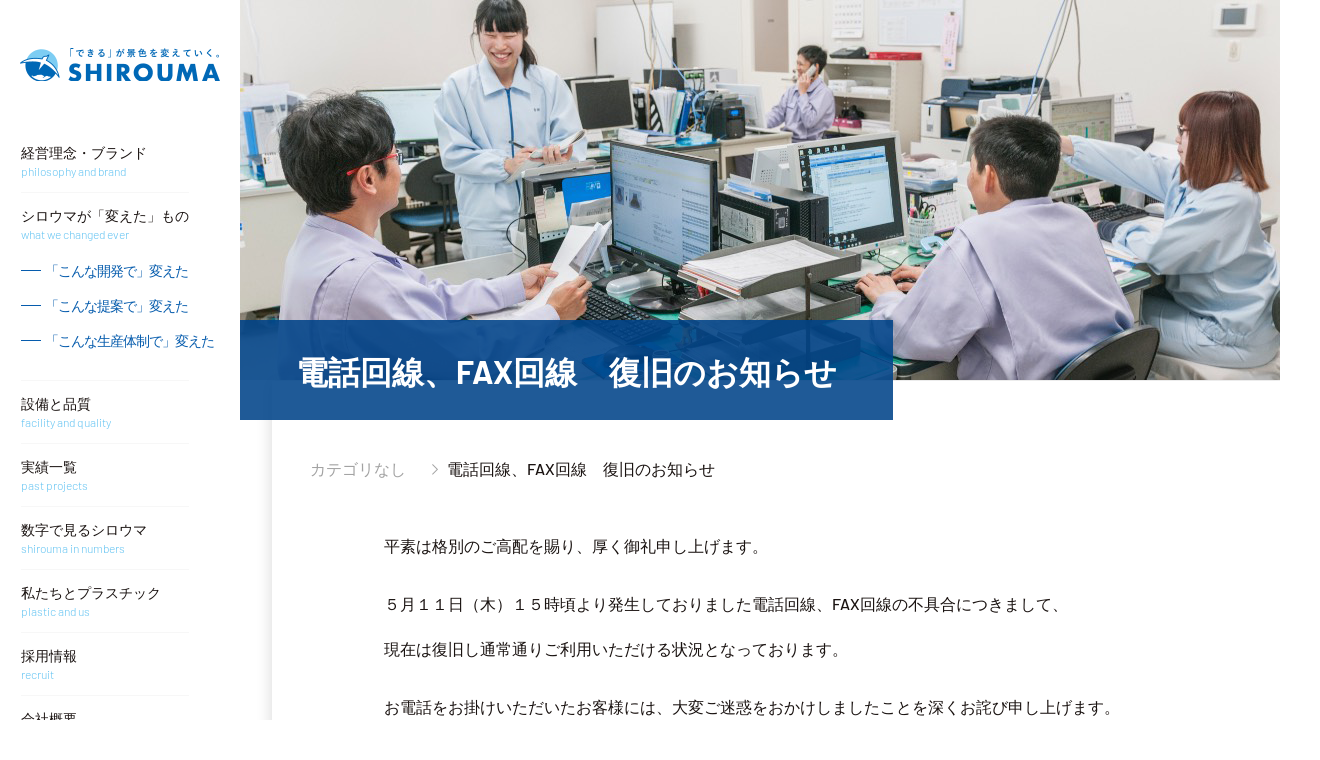

--- FILE ---
content_type: text/html; charset=UTF-8
request_url: https://www.shirouma.co.jp/%E9%9B%BB%E8%A9%B1%E5%9B%9E%E7%B7%9A%E3%80%81fax%E5%9B%9E%E7%B7%9A%E3%80%80%E5%BE%A9%E6%97%A7%E3%81%AE%E3%81%8A%E7%9F%A5%E3%82%89%E3%81%9B%E3%81%A8%E3%81%8A%E8%A9%AB%E3%81%B3/
body_size: 5646
content:
<!DOCTYPE html>
<html lang="ja">
<head>
<meta charset="UTF-8">
<meta http-equiv="X-UA-Compatible" content="IE=edge">
<meta name="format-detection" content="telephone=no,address=no,email=no">
<title>電話回線、FAX回線　復旧のお知らせ | シロウマサイエンス</title>

<!-- All In One SEO Pack 3.4.2[191,230] -->
<meta name="description"  content="平素は格別のご高配を賜り、厚く御礼申し上げます。 ５月１１日（木）１５時頃より発生しておりました電話回線、FAX回線の不具合につきまして、 現在は復旧し通常通りご利用いただける状況となっております。 お電話をお掛けいただいたお客様には、大変ご迷惑をおかけしましたことを深くお詫び申し上げます。" />

<script type="application/ld+json" class="aioseop-schema">{"@context":"https://schema.org","@graph":[{"@type":"Organization","@id":"https://www.shirouma.co.jp/#organization","url":"https://www.shirouma.co.jp/","name":"シロウマサイエンス株式会社","sameAs":[],"logo":{"@type":"ImageObject","@id":"https://www.shirouma.co.jp/#logo","url":"https://www.shirouma.co.jp/wp/wp-content/uploads/2020/04/logo_pc.png","caption":""},"image":{"@id":"https://www.shirouma.co.jp/#logo"}},{"@type":"WebSite","@id":"https://www.shirouma.co.jp/#website","url":"https://www.shirouma.co.jp/","name":"シロウマサイエンス","publisher":{"@id":"https://www.shirouma.co.jp/#organization"},"potentialAction":{"@type":"SearchAction","target":"https://www.shirouma.co.jp/?s={search_term_string}","query-input":"required name=search_term_string"}},{"@type":"WebPage","@id":"https://www.shirouma.co.jp/%e9%9b%bb%e8%a9%b1%e5%9b%9e%e7%b7%9a%e3%80%81fax%e5%9b%9e%e7%b7%9a%e3%80%80%e5%be%a9%e6%97%a7%e3%81%ae%e3%81%8a%e7%9f%a5%e3%82%89%e3%81%9b%e3%81%a8%e3%81%8a%e8%a9%ab%e3%81%b3/#webpage","url":"https://www.shirouma.co.jp/%e9%9b%bb%e8%a9%b1%e5%9b%9e%e7%b7%9a%e3%80%81fax%e5%9b%9e%e7%b7%9a%e3%80%80%e5%be%a9%e6%97%a7%e3%81%ae%e3%81%8a%e7%9f%a5%e3%82%89%e3%81%9b%e3%81%a8%e3%81%8a%e8%a9%ab%e3%81%b3/","inLanguage":"ja","name":"電話回線、FAX回線　復旧のお知らせ","isPartOf":{"@id":"https://www.shirouma.co.jp/#website"},"breadcrumb":{"@id":"https://www.shirouma.co.jp/%e9%9b%bb%e8%a9%b1%e5%9b%9e%e7%b7%9a%e3%80%81fax%e5%9b%9e%e7%b7%9a%e3%80%80%e5%be%a9%e6%97%a7%e3%81%ae%e3%81%8a%e7%9f%a5%e3%82%89%e3%81%9b%e3%81%a8%e3%81%8a%e8%a9%ab%e3%81%b3/#breadcrumblist"},"image":{"@type":"ImageObject","@id":"https://www.shirouma.co.jp/%e9%9b%bb%e8%a9%b1%e5%9b%9e%e7%b7%9a%e3%80%81fax%e5%9b%9e%e7%b7%9a%e3%80%80%e5%be%a9%e6%97%a7%e3%81%ae%e3%81%8a%e7%9f%a5%e3%82%89%e3%81%9b%e3%81%a8%e3%81%8a%e8%a9%ab%e3%81%b3/#primaryimage","url":"https://www.shirouma.co.jp/wp/wp-content/uploads/2020/04/logo_pc.png","width":120,"height":99},"primaryImageOfPage":{"@id":"https://www.shirouma.co.jp/%e9%9b%bb%e8%a9%b1%e5%9b%9e%e7%b7%9a%e3%80%81fax%e5%9b%9e%e7%b7%9a%e3%80%80%e5%be%a9%e6%97%a7%e3%81%ae%e3%81%8a%e7%9f%a5%e3%82%89%e3%81%9b%e3%81%a8%e3%81%8a%e8%a9%ab%e3%81%b3/#primaryimage"},"datePublished":"2023-05-12T05:07:44+09:00","dateModified":"2023-05-12T05:08:26+09:00"},{"@type":"Article","@id":"https://www.shirouma.co.jp/%e9%9b%bb%e8%a9%b1%e5%9b%9e%e7%b7%9a%e3%80%81fax%e5%9b%9e%e7%b7%9a%e3%80%80%e5%be%a9%e6%97%a7%e3%81%ae%e3%81%8a%e7%9f%a5%e3%82%89%e3%81%9b%e3%81%a8%e3%81%8a%e8%a9%ab%e3%81%b3/#article","isPartOf":{"@id":"https://www.shirouma.co.jp/%e9%9b%bb%e8%a9%b1%e5%9b%9e%e7%b7%9a%e3%80%81fax%e5%9b%9e%e7%b7%9a%e3%80%80%e5%be%a9%e6%97%a7%e3%81%ae%e3%81%8a%e7%9f%a5%e3%82%89%e3%81%9b%e3%81%a8%e3%81%8a%e8%a9%ab%e3%81%b3/#webpage"},"author":{"@id":"https://www.shirouma.co.jp/author/shirouma_kanrisya2/#author"},"headline":"電話回線、FAX回線　復旧のお知らせ","datePublished":"2023-05-12T05:07:44+09:00","dateModified":"2023-05-12T05:08:26+09:00","commentCount":0,"mainEntityOfPage":{"@id":"https://www.shirouma.co.jp/%e9%9b%bb%e8%a9%b1%e5%9b%9e%e7%b7%9a%e3%80%81fax%e5%9b%9e%e7%b7%9a%e3%80%80%e5%be%a9%e6%97%a7%e3%81%ae%e3%81%8a%e7%9f%a5%e3%82%89%e3%81%9b%e3%81%a8%e3%81%8a%e8%a9%ab%e3%81%b3/#webpage"},"publisher":{"@id":"https://www.shirouma.co.jp/#organization"},"articleSection":"カテゴリなし","image":{"@type":"ImageObject","@id":"https://www.shirouma.co.jp/%e9%9b%bb%e8%a9%b1%e5%9b%9e%e7%b7%9a%e3%80%81fax%e5%9b%9e%e7%b7%9a%e3%80%80%e5%be%a9%e6%97%a7%e3%81%ae%e3%81%8a%e7%9f%a5%e3%82%89%e3%81%9b%e3%81%a8%e3%81%8a%e8%a9%ab%e3%81%b3/#primaryimage","url":"https://www.shirouma.co.jp/wp/wp-content/uploads/2020/04/logo_pc.png","width":120,"height":99}},{"@type":"Person","@id":"https://www.shirouma.co.jp/author/shirouma_kanrisya2/#author","name":"五十里","sameAs":[],"image":{"@type":"ImageObject","@id":"https://www.shirouma.co.jp/#personlogo","url":"https://secure.gravatar.com/avatar/e87421ee1e4b08b7264b6349ed6933cf?s=96&d=mm&r=g","width":96,"height":96,"caption":"五十里"}},{"@type":"BreadcrumbList","@id":"https://www.shirouma.co.jp/%e9%9b%bb%e8%a9%b1%e5%9b%9e%e7%b7%9a%e3%80%81fax%e5%9b%9e%e7%b7%9a%e3%80%80%e5%be%a9%e6%97%a7%e3%81%ae%e3%81%8a%e7%9f%a5%e3%82%89%e3%81%9b%e3%81%a8%e3%81%8a%e8%a9%ab%e3%81%b3/#breadcrumblist","itemListElement":[{"@type":"ListItem","position":1,"item":{"@type":"WebPage","@id":"https://www.shirouma.co.jp/","url":"https://www.shirouma.co.jp/","name":"プラスチック製品の企画・開発企業"}},{"@type":"ListItem","position":2,"item":{"@type":"WebPage","@id":"https://www.shirouma.co.jp/%e9%9b%bb%e8%a9%b1%e5%9b%9e%e7%b7%9a%e3%80%81fax%e5%9b%9e%e7%b7%9a%e3%80%80%e5%be%a9%e6%97%a7%e3%81%ae%e3%81%8a%e7%9f%a5%e3%82%89%e3%81%9b%e3%81%a8%e3%81%8a%e8%a9%ab%e3%81%b3/","url":"https://www.shirouma.co.jp/%e9%9b%bb%e8%a9%b1%e5%9b%9e%e7%b7%9a%e3%80%81fax%e5%9b%9e%e7%b7%9a%e3%80%80%e5%be%a9%e6%97%a7%e3%81%ae%e3%81%8a%e7%9f%a5%e3%82%89%e3%81%9b%e3%81%a8%e3%81%8a%e8%a9%ab%e3%81%b3/","name":"電話回線、FAX回線　復旧のお知らせ"}}]}]}</script>
<link rel="canonical" href="https://www.shirouma.co.jp/電話回線、fax回線　復旧のお知らせとお詫び/" />
			<script type="text/javascript" >
				window.ga=window.ga||function(){(ga.q=ga.q||[]).push(arguments)};ga.l=+new Date;
				ga('create', 'UA-161805012-1', 'auto');
				// Plugins
				ga('require', 'outboundLinkTracker');
				ga('send', 'pageview');
			</script>
			<script async src="https://www.google-analytics.com/analytics.js"></script>
			<script async src="https://www.shirouma.co.jp/wp/wp-content/plugins/all-in-one-seo-pack/public/js/vendor/autotrack.js"></script>
				<!-- All In One SEO Pack -->
<link rel='dns-prefetch' href='//ajaxzip3.github.io' />
<link rel='stylesheet' id='wp-block-library-css'  href='https://www.shirouma.co.jp/wp/wp-includes/css/dist/block-library/style.min.css?ver=5.4.2' type='text/css' media='all' />
<link rel='stylesheet' id='aioseop-toolbar-menu-css'  href='https://www.shirouma.co.jp/wp/wp-content/plugins/all-in-one-seo-pack/css/admin-toolbar-menu.css?ver=3.4.2' type='text/css' media='all' />
<link rel='stylesheet' id='bootstrap-css'  href='https://www.shirouma.co.jp/wp/wp-content/themes/shirouma/css/bootstrap.min.css?ver=5.4.2' type='text/css' media='all' />
<link rel='stylesheet' id='reset-css'  href='https://www.shirouma.co.jp/wp/wp-content/themes/shirouma/css/reset.css?ver=5.4.2' type='text/css' media='all' />
<link rel='stylesheet' id='slick-css'  href='https://www.shirouma.co.jp/wp/wp-content/themes/shirouma/css/slick.css?ver=5.4.2' type='text/css' media='all' />
<link rel='stylesheet' id='slick-theme-css'  href='https://www.shirouma.co.jp/wp/wp-content/themes/shirouma/css/slick-theme.css?ver=5.4.2' type='text/css' media='all' />
<link rel='stylesheet' id='lightbox-css'  href='https://www.shirouma.co.jp/wp/wp-content/themes/shirouma/css/lightbox.css?ver=5.4.2' type='text/css' media='all' />
<link rel='stylesheet' id='mcscrollbar-css'  href='https://www.shirouma.co.jp/wp/wp-content/themes/shirouma/css/jquery.mCustomScrollbar.min.css?ver=5.4.2' type='text/css' media='all' />
<link rel='stylesheet' id='style-css'  href='https://www.shirouma.co.jp/wp/wp-content/themes/shirouma/style.css?ver=1.0.0' type='text/css' media='all' />
<link rel='stylesheet' id='style_single-css'  href='https://www.shirouma.co.jp/wp/wp-content/themes/shirouma/style_single.css?ver=1.0.0' type='text/css' media='all' />
<link rel='stylesheet' id='style-animation-css'  href='https://www.shirouma.co.jp/wp/wp-content/themes/shirouma/style_animation.css?ver=1.0.0' type='text/css' media='all' />
<script type='text/javascript' src='https://www.shirouma.co.jp/wp/wp-includes/js/jquery/jquery.js?ver=1.12.4-wp'></script>
<script type='text/javascript' src='https://www.shirouma.co.jp/wp/wp-includes/js/jquery/jquery-migrate.min.js?ver=1.4.1'></script>
<script type='text/javascript' src='https://www.shirouma.co.jp/wp/wp-content/themes/shirouma/js/slick.min.js?ver=5.4.2'></script>
<script type='text/javascript' src='https://www.shirouma.co.jp/wp/wp-content/themes/shirouma/js/lightbox.js?ver=5.4.2'></script>
<script type='text/javascript' src='https://ajaxzip3.github.io/ajaxzip3.js?ver=5.4.2'></script>
<script type='text/javascript' src='https://www.shirouma.co.jp/wp/wp-content/themes/shirouma/js/jquery.mCustomScrollbar.concat.min.js?ver=5.4.2'></script>
<link rel='prev' title='電話回線、FAX回線　不具合のお知らせとお詫び' href='https://www.shirouma.co.jp/%e9%9b%bb%e8%a9%b1%e5%9b%9e%e7%b7%9a%e3%80%81fax%e5%9b%9e%e7%b7%9a%e3%80%80%e4%b8%8d%e5%85%b7%e5%90%88%e3%81%ae%e3%81%8a%e7%9f%a5%e3%82%89%e3%81%9b%e3%81%a8%e3%81%8a%e8%a9%ab%e3%81%b3/' />
<link rel='next' title='「イクボス企業同盟とやま」に加盟しました。' href='https://www.shirouma.co.jp/%e3%80%8c%e3%82%a4%e3%82%af%e3%83%9c%e3%82%b9%e4%bc%81%e6%a5%ad%e5%90%8c%e7%9b%9f%e3%81%a8%e3%82%84%e3%81%be%e3%80%8d%e3%81%ab%e5%8a%a0%e7%9b%9f%e3%81%97%e3%81%be%e3%81%97%e3%81%9f%e3%80%82/' />
<link rel="alternate" type="application/json+oembed" href="https://www.shirouma.co.jp/wp-json/oembed/1.0/embed?url=https%3A%2F%2Fwww.shirouma.co.jp%2F%25e9%259b%25bb%25e8%25a9%25b1%25e5%259b%259e%25e7%25b7%259a%25e3%2580%2581fax%25e5%259b%259e%25e7%25b7%259a%25e3%2580%2580%25e5%25be%25a9%25e6%2597%25a7%25e3%2581%25ae%25e3%2581%258a%25e7%259f%25a5%25e3%2582%2589%25e3%2581%259b%25e3%2581%25a8%25e3%2581%258a%25e8%25a9%25ab%25e3%2581%25b3%2F" />
<link rel="alternate" type="text/xml+oembed" href="https://www.shirouma.co.jp/wp-json/oembed/1.0/embed?url=https%3A%2F%2Fwww.shirouma.co.jp%2F%25e9%259b%25bb%25e8%25a9%25b1%25e5%259b%259e%25e7%25b7%259a%25e3%2580%2581fax%25e5%259b%259e%25e7%25b7%259a%25e3%2580%2580%25e5%25be%25a9%25e6%2597%25a7%25e3%2581%25ae%25e3%2581%258a%25e7%259f%25a5%25e3%2582%2589%25e3%2581%259b%25e3%2581%25a8%25e3%2581%258a%25e8%25a9%25ab%25e3%2581%25b3%2F&#038;format=xml" />
<style type="text/css"></style><link rel="icon" href="https://www.shirouma.co.jp/wp/wp-content/uploads/2020/04/cropped-e1f67733f247e7ec259113f66482e461-32x32.png" sizes="32x32" />
<link rel="icon" href="https://www.shirouma.co.jp/wp/wp-content/uploads/2020/04/cropped-e1f67733f247e7ec259113f66482e461-192x192.png" sizes="192x192" />
<link rel="apple-touch-icon" href="https://www.shirouma.co.jp/wp/wp-content/uploads/2020/04/cropped-e1f67733f247e7ec259113f66482e461-180x180.png" />
<meta name="msapplication-TileImage" content="https://www.shirouma.co.jp/wp/wp-content/uploads/2020/04/cropped-e1f67733f247e7ec259113f66482e461-270x270.png" />
<!-- Global site tag (gtag.js) - Google Analytics -->
<script async src="https://www.googletagmanager.com/gtag/js?id=UA-161805012-1"></script>
<script>
  window.dataLayer = window.dataLayer || [];
  function gtag(){dataLayer.push(arguments);}
  gtag('js', new Date());

  gtag('config', 'UA-161805012-1');
</script>
</head>
<body class="">

<div class="header_wrap">
	<header class="clearfix">

					<div class="logo">
				<a href="https://www.shirouma.co.jp">
					<img src="https://www.shirouma.co.jp/wp/wp-content/themes/shirouma/img/common/logo_sp.png" class="visible-xs" alt="">
					<img src="https://www.shirouma.co.jp/wp/wp-content/themes/shirouma/img/common/logo_pc.png" class="hidden-xs" alt="">
				</a>
			</div>
		

		<div class="toggle">
			<a class="menu_trigger">
				<span></span>
				<span></span>
				<span></span>
				<span>MENU</span>
			</a>
		</div>

	</header>
	<div id="gnav_wrap">
		<nav id="g_nav" data-simplebar>
		   <ul><li id="menu-item-46" class="menu-item menu-item-type-post_type menu-item-object-page menu-item-46"><a title="philosophy and brand" href="https://www.shirouma.co.jp/philosophy_and_brand/">経営理念・ブランド</a></li>
<li id="menu-item-368" class="menu-item menu-item-type-custom menu-item-object-custom menu-item-368"><a title="what we changed ever">シロウマが「変えた」もの</a></li>
<li id="menu-item-81" class="sub_single menu-item menu-item-type-post_type menu-item-object-page menu-item-81"><a href="https://www.shirouma.co.jp/what_changed/development/">「こんな開発で」変えた</a></li>
<li id="menu-item-80" class="sub_single menu-item menu-item-type-post_type menu-item-object-page menu-item-80"><a href="https://www.shirouma.co.jp/what_changed/idea/">「こんな提案で」変えた</a></li>
<li id="menu-item-82" class="sub_single menu-item menu-item-type-post_type menu-item-object-page menu-item-82"><a href="https://www.shirouma.co.jp/what_changed/production_system/">「こんな生産体制で」変えた</a></li>
<li id="menu-item-211" class="menu-item menu-item-type-custom menu-item-object-custom menu-item-has-children menu-item-211"><a title="facility and quality">設備と品質</a>
<ul class="sub-menu">
	<li id="menu-item-83" class="menu-item menu-item-type-post_type menu-item-object-page menu-item-83"><a href="https://www.shirouma.co.jp/facility_and_quality/factility/">設備紹介</a></li>
	<li id="menu-item-84" class="menu-item menu-item-type-post_type menu-item-object-page menu-item-84"><a href="https://www.shirouma.co.jp/facility_and_quality/quality/">製品づくりにおける品質保証体制</a></li>
	<li id="menu-item-958" class="menu-item menu-item-type-post_type menu-item-object-page menu-item-958"><a href="https://www.shirouma.co.jp/facility_and_quality/iso%e8%aa%8d%e8%a8%bc%e7%ad%89/">ISO認証等</a></li>
</ul>
</li>
<li id="menu-item-212" class="menu-item menu-item-type-custom menu-item-object-custom menu-item-has-children menu-item-212"><a title="past projects">実績一覧</a>
<ul class="sub-menu">
	<li id="menu-item-256" class="menu-item menu-item-type-post_type menu-item-object-past_projects menu-item-256"><a href="https://www.shirouma.co.jp/past_projects/food/">実績一覧 /食品関係</a></li>
	<li id="menu-item-255" class="menu-item menu-item-type-post_type menu-item-object-past_projects menu-item-255"><a href="https://www.shirouma.co.jp/past_projects/medicine/">実績一覧 /医薬品関係</a></li>
	<li id="menu-item-254" class="menu-item menu-item-type-post_type menu-item-object-past_projects menu-item-254"><a href="https://www.shirouma.co.jp/past_projects/cosmetics/">実績一覧 /化粧品関係</a></li>
	<li id="menu-item-253" class="menu-item menu-item-type-post_type menu-item-object-past_projects menu-item-253"><a href="https://www.shirouma.co.jp/past_projects/office_supplies/">実績一覧 /事務機器・建材関係</a></li>
	<li id="menu-item-252" class="menu-item menu-item-type-post_type menu-item-object-past_projects menu-item-252"><a href="https://www.shirouma.co.jp/past_projects/concept_item/">実績一覧 /コンセプト製品</a></li>
</ul>
</li>
<li id="menu-item-50" class="menu-item menu-item-type-post_type menu-item-object-page menu-item-50"><a title="shirouma in numbers" href="https://www.shirouma.co.jp/in_numbers/">数字で見るシロウマ</a></li>
<li id="menu-item-51" class="menu-item menu-item-type-post_type menu-item-object-page menu-item-51"><a title="plastic and us" href="https://www.shirouma.co.jp/plastic_and_us/">私たちとプラスチック</a></li>
<li id="menu-item-52" class="menu-item menu-item-type-post_type menu-item-object-page menu-item-52"><a title="recruit" href="https://www.shirouma.co.jp/recruit/">採用情報</a></li>
<li id="menu-item-53" class="menu-item menu-item-type-post_type menu-item-object-page menu-item-has-children menu-item-53"><a title="outline" href="https://www.shirouma.co.jp/outline/">会社概要</a>
<ul class="sub-menu">
	<li id="menu-item-197" class="menu-item menu-item-type-post_type menu-item-object-page menu-item-197"><a href="https://www.shirouma.co.jp/outline/history/">沿革</a></li>
	<li id="menu-item-198" class="menu-item menu-item-type-post_type menu-item-object-page menu-item-198"><a href="https://www.shirouma.co.jp/outline/message/">社長メッセージ</a></li>
</ul>
</li>
<li id="menu-item-54" class="menu-item menu-item-type-post_type menu-item-object-page menu-item-54"><a title="contact" href="https://www.shirouma.co.jp/contact/">お問合せ</a></li>
</ul>		</nav>
	</div>

</div>
    
<div id="wrapper">

	<div class="page_head_content clearfix">
	     		<img src="https://www.shirouma.co.jp/wp/wp-content/themes/shirouma/img/common/head_post_pc.png" class="hidden-xs ch_img">
   		<img src="https://www.shirouma.co.jp/wp/wp-content/themes/shirouma/img/common/head_post_sp.png" class="visible-xs ch_img">
   	</div>
 
   	
   	
   	<div class="page_title_wrap single_title">
   		<h1 class="page_title"><span>電話回線、FAX回線　復旧のお知らせ</span></h1>
   	</div>
   	
	<div class="single_contents_wrap clearfix">

		<div class="single_content">
  			
   					
			<div class="single_breadcrumb">
				<span class="bread_cat">カテゴリなし</span>				<span class="bred_title">電話回線、FAX回線　復旧のお知らせ</span>
			</div>
		
		
			<article class="entry">
				<div class="post_body clearfix">
					<p><span>平素は格別のご高配を賜り、厚く御礼申し上げます。</span><br />
<br />
<span>５月１１日（木）１５時頃より発生しておりました</span><span>電話回線、FAX回線の不具合につきまして、</span></p>
<p><span>現在は復旧し通常通りご利用いただける状況となっております。</span><br />
<br />
<span>お電話をお掛けいただいたお客様には、大変ご迷惑をおかけしましたことを深くお詫び申し上げます。</span><br />
<br />
<span>今後ともご愛顧いただけますようお願いいたします。</span></p>				</div>
			</article>

		
			
		
		</div>


	</div>
	<div class="single_foot_wrap">
		<div class="return_home hidden-xs">
			<a href="https://www.shirouma.co.jp/news/">記事一覧に戻る</a>
		</div>
		
		<div class="paging">
			<div class="prev">
									<a href="https://www.shirouma.co.jp/%e9%9b%bb%e8%a9%b1%e5%9b%9e%e7%b7%9a%e3%80%81fax%e5%9b%9e%e7%b7%9a%e3%80%80%e4%b8%8d%e5%85%b7%e5%90%88%e3%81%ae%e3%81%8a%e7%9f%a5%e3%82%89%e3%81%9b%e3%81%a8%e3%81%8a%e8%a9%ab%e3%81%b3/" rel="prev"><span>前の記事</span></a>							</div>
			<div class="next">
									<a href="https://www.shirouma.co.jp/%e3%80%8c%e3%82%a4%e3%82%af%e3%83%9c%e3%82%b9%e4%bc%81%e6%a5%ad%e5%90%8c%e7%9b%9f%e3%81%a8%e3%82%84%e3%81%be%e3%80%8d%e3%81%ab%e5%8a%a0%e7%9b%9f%e3%81%97%e3%81%be%e3%81%97%e3%81%9f%e3%80%82/" rel="next"><span>次の記事</span></a>							</div>

		</div>

		<div class="return_home visible-xs">
			<a href="https://www.shirouma.co.jp/news/">記事一覧に戻る</a>
		</div>

	</div>
	<!-- /.article_foot -->

</div><!-- /#wrapper --> 

 <footer>
<!--    <div id="page_top"><a href="#">ページの先頭へ</a></div>-->

    <div class="f_inner clearfix">
        
       <div class="f_left">

            <div class="f_company">
				<figure class="logo"><img src="https://www.shirouma.co.jp/wp/wp-content/themes/shirouma/img/common/ft_logo.png" alt="シロウマサイエンス株式会社"></figure>
				<p>〒939-0643 富山県下新川郡入善町青木5777番地</p>
				<p>TEL. <span class="tel_no">&#48;&#55;&#54;&#53;&#45;&#55;&#50;&#45;&#48;&#48;&#51;&#56;</span></p>
            </div>

        </div>

        <div class="f_right">

            <nav class="f_nav">
                <ul class="f_nav_l"><li id="menu-item-55" class="menu-item menu-item-type-post_type menu-item-object-page menu-item-55"><a href="https://www.shirouma.co.jp/philosophy_and_brand/">経営理念・ブランド</a></li>
<li id="menu-item-369" class="menu-item menu-item-type-custom menu-item-object-custom menu-item-has-children menu-item-369"><a title="what we changed ever">シロウマが「変えた」もの</a>
<ul class="sub-menu">
	<li id="menu-item-124" class="menu-item menu-item-type-post_type menu-item-object-page menu-item-124"><a href="https://www.shirouma.co.jp/what_changed/development/">「こんな開発で」変えた</a></li>
	<li id="menu-item-126" class="menu-item menu-item-type-post_type menu-item-object-page menu-item-126"><a href="https://www.shirouma.co.jp/what_changed/idea/">「こんな提案で」変えた</a></li>
	<li id="menu-item-125" class="menu-item menu-item-type-post_type menu-item-object-page menu-item-125"><a href="https://www.shirouma.co.jp/what_changed/production_system/">「こんな生産体制で」変えた</a></li>
</ul>
</li>
<li id="menu-item-210" class="menu-item menu-item-type-custom menu-item-object-custom menu-item-has-children menu-item-210"><a>設備と品質</a>
<ul class="sub-menu">
	<li id="menu-item-144" class="menu-item menu-item-type-post_type menu-item-object-page menu-item-144"><a href="https://www.shirouma.co.jp/facility_and_quality/factility/">設備紹介</a></li>
	<li id="menu-item-145" class="menu-item menu-item-type-post_type menu-item-object-page menu-item-145"><a href="https://www.shirouma.co.jp/facility_and_quality/quality/">製品づくりにおける品質保証体制</a></li>
	<li id="menu-item-957" class="menu-item menu-item-type-post_type menu-item-object-page menu-item-957"><a href="https://www.shirouma.co.jp/facility_and_quality/iso%e8%aa%8d%e8%a8%bc%e7%ad%89/">ISO認証等</a></li>
</ul>
</li>
<li id="menu-item-209" class="menu-item menu-item-type-custom menu-item-object-custom menu-item-has-children menu-item-209"><a>実績一覧</a>
<ul class="sub-menu">
	<li id="menu-item-251" class="menu-item menu-item-type-post_type menu-item-object-past_projects menu-item-251"><a href="https://www.shirouma.co.jp/past_projects/food/">実績一覧 /食品関係</a></li>
	<li id="menu-item-250" class="menu-item menu-item-type-post_type menu-item-object-past_projects menu-item-250"><a href="https://www.shirouma.co.jp/past_projects/medicine/">実績一覧 /医薬品関係</a></li>
	<li id="menu-item-249" class="menu-item menu-item-type-post_type menu-item-object-past_projects menu-item-249"><a href="https://www.shirouma.co.jp/past_projects/cosmetics/">実績一覧 /化粧品関係</a></li>
	<li id="menu-item-248" class="menu-item menu-item-type-post_type menu-item-object-past_projects menu-item-248"><a href="https://www.shirouma.co.jp/past_projects/office_supplies/">実績一覧 /事務機器・建材関係</a></li>
	<li id="menu-item-247" class="menu-item menu-item-type-post_type menu-item-object-past_projects menu-item-247"><a href="https://www.shirouma.co.jp/past_projects/concept_item/">実績一覧 /コンセプト製品</a></li>
</ul>
</li>
</ul>                <ul class="f_nav_r"><li id="menu-item-59" class="menu-item menu-item-type-post_type menu-item-object-page menu-item-59"><a href="https://www.shirouma.co.jp/in_numbers/">数字で見るシロウマ</a></li>
<li id="menu-item-138" class="menu-item menu-item-type-post_type menu-item-object-page menu-item-138"><a href="https://www.shirouma.co.jp/plastic_and_us/">私たちとプラスチック</a></li>
<li id="menu-item-135" class="menu-item menu-item-type-post_type menu-item-object-page current_page_parent menu-item-135"><a href="https://www.shirouma.co.jp/news/">ニュース</a></li>
<li id="menu-item-137" class="menu-item menu-item-type-post_type menu-item-object-page menu-item-137"><a href="https://www.shirouma.co.jp/recruit/">採用情報</a></li>
<li id="menu-item-62" class="menu-item menu-item-type-post_type menu-item-object-page menu-item-has-children menu-item-62"><a href="https://www.shirouma.co.jp/outline/">会社概要</a>
<ul class="sub-menu">
	<li id="menu-item-179" class="menu-item menu-item-type-post_type menu-item-object-page menu-item-179"><a href="https://www.shirouma.co.jp/outline/history/">沿革</a></li>
	<li id="menu-item-176" class="menu-item menu-item-type-post_type menu-item-object-page menu-item-176"><a href="https://www.shirouma.co.jp/outline/message/">社長メッセージ</a></li>
</ul>
</li>
<li id="menu-item-140" class="menu-item menu-item-type-post_type menu-item-object-page menu-item-privacy-policy menu-item-140"><a href="https://www.shirouma.co.jp/privacy_policy/">プライバシーポリシー</a></li>
<li id="menu-item-134" class="btn_ft menu-item menu-item-type-post_type menu-item-object-page menu-item-134"><a href="https://www.shirouma.co.jp/contact/">お問合せ</a></li>
</ul>            </nav>

        </div>

    </div>
    <div class="copy">©2020 Shirouma Science Co.,Ltd.</div>
</footer>
<script type='text/javascript' src='https://www.shirouma.co.jp/wp/wp-content/themes/shirouma/js/custom.js?ver=1.0.0'></script>
<script type='text/javascript' src='https://www.shirouma.co.jp/wp/wp-includes/js/wp-embed.min.js?ver=5.4.2'></script>
</body>
</html>   



--- FILE ---
content_type: text/css
request_url: https://www.shirouma.co.jp/wp/wp-content/themes/shirouma/style.css?ver=1.0.0
body_size: 10063
content:
@charset "utf-8";

/**
 * Theme Name: Shirouma Science Theme 2020
 * Author: Shirouma Science
 * Description: シロウマサイエンス用オリジナルテーマです。
 * Version: 1.0.0
 */
/* **************************************************
　フォント定義
************************************************** */
@font-face {
	font-family: 'Barlow';
	src: url(font/Barlow/Barlow-Light.ttf);
	font-weight: 100;
    font-style: normal;
}
@font-face {
	font-family: 'Barlow';
	src: url(font/Barlow/Barlow-LightItalic.ttf);
	font-weight: 100;
    font-style: italic;
}
@font-face {
	font-family: 'Barlow';
	src: url(font/Barlow/Barlow-Medium.ttf);
	font-weight: 400;
    font-style: medium;
}
@font-face {
	font-family: 'Barlow';
	src: url(font/Barlow/Barlow-MediumItalic.ttf);
	font-weight: 400;
    font-style: italic;
}
@font-face {
	font-family: 'Barlow';
	src: url(font/Barlow/Barlow-Bold.ttf);
	font-weight: 700;
    font-style: bold;
}
/* **************************************************
	デフォルトCSSの再定義
************************************************** */

* {
	-webkit-box-sizing: border-box;
	-moz-box-sizing: border-box;
	box-sizing: border-box;
	-webkit-tap-highlight-color: rgba(0, 0, 0, 0.3);
}
html {
    width: 100%;
    height: 100%;
    font-size: 62.5%;
}
body {
    width: 100%;
    height: 100%;
    color: #1A1311;
    font-size: 1.6rem;
    font-family:
        "Barlow",
		"YuGothic",	
	    "YuGothic Medium",    
        "游ゴシック Medium",
        "游ゴシック体",
        "ヒラギノ角ゴ ProN",
        "Hiragino Kaku Gothic ProN",
        "メイリオ",
        Meiryo,
        "ＭＳ Ｐゴシック",
        "MS PGothic",
        sans-serif;
    word-break: break-all;
    -webkit-text-size-adjust: 100%;
	font-feature-settings: "palt" 1;
}
@media all and (-ms-high-contrast:none) {
	body {
		 "Barlow",
		  "メイリオ",
        Meiryo,
		"YuGothic",	
	    "YuGothic Medium",    
        "游ゴシック Medium",
        "游ゴシック体",
        "ヒラギノ角ゴ ProN",
        "Hiragino Kaku Gothic ProN",
        "ＭＳ Ｐゴシック",
        "MS PGothic",
        sans-serif;
	}
}
img {
	max-width: 100%;
	height: auto;
	vertical-align: bottom;
}
table {
	width: 100%;
}
a{
	color: #065CAD;
/*	text-decoration:underline;*/
}
input,
button,
select,
textarea {
    border: none;
    cursor: pointer;
    appearance: none !important;
    -webkit-appearance: none !important;
    border-radius: 0; /* macOS/iOSのSafariで角丸になるのを修正 */
    line-height: normal; /* macOS/iOSのSafariでplaceholderが上にずれるのを修正 */
}
a:hover,
a img:hover,
input[type="button"]:hover,
input[type="submit"]:hover,
button:hover,
.hover_effect:hover {
	filter: alpha(opacity=70);
	-moz-opacity: 0.7;
	opacity: 0.7;
	-webkit-transition: 0.3s;
	-moz-transition: 0.3s;
	-o-transition: 0.3s;
	transition: 0.3s;
    text-decoration: none
}

@media (min-width: 768px) {
    
	body {

	}
    
}
/*
:focus{
	outline:none;
	box-shadow: 0 0 4px rgba(0 , 165 , 168 ,0.75 );
}
*/
img{
	-webkit-backface-visibility: hidden;
}
/* **************************************************
	レイアウト
************************************************** */

.clearfix:after {
    content: ".";
    display: block;
    clear: both;
    height: 0;
    visibility: hidden;
}
.clearfix {
    min-height: 1px;
}
* html .clearfix {
    height: 1px;/*\*/ /*/
	height: auto;
	overflow: hidden;
	/**/
}
.aligncenter {
    display: block;
    margin: 10px auto;
}
.alignright {
    float: right;
    margin: 5px 0 5px 10px;
}
.alignleft {
    float: left;
    margin: 5px 10px 5px 0;
}

.header_wrap{
	position: relative;
	padding: 0;
	margin: 0;
	width: 100%;
	z-index: 100;
	background: #fff;
}
@media (min-width: 768px) {
	.header_wrap{
		position: fixed;
		padding: 0;
		margin: 0;
		width: 240px;
		height: 100%;
	}
}

#wrapper {
    display: block;
    padding-top: 64px; /* 固定ヘッダー分 */
	position: relative;
	z-index: 1;
}

@media (min-width: 768px) {
    
    #wrapper {
		width: 1320px;
        margin:0 auto;
        padding:0 0 0 240px;

	
	}
}



/* **************************************************
	header
************************************************** */

header {
    position: fixed;
    top: 0;
    left: 0;
    width: 100%;
    height: 64px;
    background-color: #fff;
	border-bottom:1px solid #E8F4FF;
	box-shadow: 0 3px 6px rgba(0,0,0,0.16);
/*    z-index: 999;*/
}
header .logo {
    width: 100%;
    height: 64px;
    text-align: left;
}
header .logo img {
    width: 220px;
	height: auto;
}

/* メニュー開閉ボタン */
.toggle {
    position: fixed;
    top: 0;
    right: 0;
    width: 88px;
    height: 64px;
}
.menu_trigger, .menu_trigger span {
    display: inline-block;
    transition: all 0.4s;
    box-sizing: border-box;
    vertical-align: bottom;
}
.menu_trigger {
    position: relative;
    width: 88px;
    height: 64px;
    cursor: pointer;
}
.menu_trigger span {
    position: absolute;
}
.menu_trigger span:nth-of-type(1),
.menu_trigger span:nth-of-type(2),
.menu_trigger span:nth-of-type(3) {
    left: 24px;
    width: 38px;
    height: 2px;
    background-color: #0057AA;
    border-radius: 1px;
}
.menu_trigger span:nth-of-type(1) {
    top: 16px;
}
.menu_trigger span:nth-of-type(2) {
    top: 24px;
}
.menu_trigger span:nth-of-type(3) {
    top: 32px;
}
.menu_trigger span:nth-of-type(4) {
	display: block;
    top: 37px;
	width: 45px;
	left: 24px;
	font-size: 1.2rem;
	letter-spacing: 2px;
	white-space: nowrap;
}
/* メニュークリック時のエフェクト */
.menu_trigger.active span:nth-of-type(1) {
	top: 15px;
    left: 33px;
    width: 23px;
    -webkit-transform: translateY(8px) rotate(-45deg);
    transform: translateY(8px) rotate(-45deg);
}
.menu_trigger.active span:nth-of-type(2) {
    opacity: 0;
}
.menu_trigger.active span:nth-of-type(3) {
	top: 31px;
    left: 33px;
    width: 23px;
    -webkit-transform: translateY(-8px) rotate(45deg);
    transform: translateY(-8px) rotate(45deg);
}

@media (min-width: 768px) {
    
    header {
        position: relative;
        width: 240px;
        height: 130px;
		border-bottom: none;
		box-shadow: none;
    }
    header .logo {
		position: absolute;
		top:50%;
		left: 50%;
		transform: translate(-50% , -50%);
        width: 200px;
        height: 33px;
		margin: auto;
        padding: 0;
	}
    .toggle {
        visibility: hidden;
    }
    
}


/* **************************************************
	グローバルナビゲーション
************************************************** */

/* グロナビを開いている間背景を固定するクラス */
.bg_fixed {
	overflow: hidden;
	position: fixed;
	z-index: -1;
	width: 100%;
	height: 100%;
}

/* プルダウンメニュー全体 */
nav#g_nav {
	display: none;
	position: fixed;
	top: 64px;
	bottom: 0;
	width: 100%;
    padding-bottom: 30px;
	overflow-y: auto;
	z-index: 100;
    background-color: #fff;
/*	background-color: #f99;*/
}

/* グローバルメニュー */
nav#g_nav ul {
	padding: 15px 24px;
}
nav#g_nav > ul > li {
	border-top: 1px solid #F7F7F7;
/*	border-top: 1px solid #f00;*/
    font-size: 1.4rem;
	line-height:1.8rem;
}
nav#g_nav > ul > li:first-child {
	border:none;
}
nav#g_nav > ul > li > a {
	display: block;
	width: 100%;
	height: 100%;
	padding: 15px 0 27px;
    color: #1A1311;
    font-size: 1.4rem;
	line-height:1.8rem;
    text-decoration: none;
	position: relative;
}
nav#g_nav > ul > li > a:after {
    display: block;
    color: #65C4F2;
    content: attr(title);
    position: absolute;
    top: 31px;
    left:0;
    margin: 0;
    font-weight: 100;
    font-size: 1.2rem;
	line-height: 1.6rem;
}

/* 下位メニューがある場合の開閉ボタン */
nav#g_nav > ul > li.menu-item-has-children {
	position: relative;
}
nav#g_nav > ul > li.menu-item-has-children > button {
	position: absolute;
	right: -1px;
	top: 8px;
	display: block;
	width: 50px;
	height: 49px;
    background: #fff url(img/common/open.png) no-repeat center center;
    background-size: 29px 29px;
	z-index: 100;
}
nav#g_nav > ul > li.menu-item-has-children.open > button {
    background: #fff url(img/common/close.png) no-repeat center center;
    background-size: 29px 29px;
}
nav#g_nav > ul > li.menu-item-has-children.open > button {
    background: #fff url(img/common/close.png) no-repeat center center;
    background-size: 29px 29px;
}
/* 下位メニューっぽい、階層化しないところ */
nav#g_nav > ul > li.sub_single {
	border-top: none;
}
nav#g_nav > ul > li.sub_single a{
	color:#065CAD;
	position:relative;
	padding:7px 0 10px 24px;
}
nav#g_nav > ul > li.sub_single a:before{
	position:absolute;
	display:inline-block;
	content:'';
	top: 16px;
	left:0;
	width:20px;
	height:1px;
	border-top:1px solid #065CAD;
}
nav#g_nav > ul > li.sub_single + li:not(.sub_single){
	margin-top:15px;
}

/* サブメニュー */
nav#g_nav ul.sub-menu {
	display: none;
    padding: 0 0 10px 0;
	z-index: 1;
}
nav#g_nav ul.sub-menu li a {
    display: block;
    width: 100%;
    height: 100%;
    padding: 10px 0 10px 24px;
    color: #065CAD;;
    font-weight: normal;
    font-size: 1.5rem;
    text-decoration: none;
	position: relative;
}
nav#g_nav ul.sub-menu li a:before {
    position:absolute;
	content:'';
	top: 19px;
	left:0;
	width:20px;
	height:1px;
	border-top:1px solid #065CAD;
}
nav#g_nav_dummy{
	display: hidden;
}

@media (min-width: 768px) {
	#gnav_wrap{
		display: block;
		height: 80%; /* jQueryで高さの補助あり */
		height: -webkit-calc( 100% - 130px);
		height: calc( 100% - 130px);
		width: 240px;
/*		z-index: 20;*/
		background: #fff;
	}
.mCSB_outside+.mCS-minimal-dark.mCSB_scrollTools_vertical, .mCSB_outside+.mCS-minimal.mCSB_scrollTools_vertical{
	z-index: 999;
	}
	
	nav#g_nav {
		display: block;
		position: static;
		top: 0;
/*		background-color: rgba(1,113,187,0.9);*/
		overflow: visible;
		
	}
	nav#g_nav > ul {
/*		padding: 0 50px 0 21px;*/
		padding: 0;
/*		z-index: 10;*/
		background: #fff;
/*		background: #acc;*/
		height: 2%;
	}
	nav#g_nav > ul :after{
		position: absolute;
		top:0;
		left:0;
		right: 0;
		bottom: 0;
	}
	nav#g_nav > ul > li {
		border-top:none;
		background: #fff;
	}
	nav#g_nav > ul > li:before{
		display: block;
		content: '';
		width: 168px;
		margin-left: 21px;
		border-top: 1px solid #F7F7F7;
	}
	nav#g_nav > ul > li:first-child:before{
		display: none;
		border-top: none;
	}
	nav#g_nav > ul > li > a {
		position: relative;
/*		padding: 14px 0 30px;*/
		padding: 14px 50px 30px 21px;
/*        color: #fff;*/
		
	}
	nav#g_nav > ul > li > a:after {
		top: 31px;
		padding: 2px 0 0 21px;
	}
    /* nav#g_nav > ul > li.current-menu-item > a,
	nav#g_nav > ul > li.current-page-parent > a */
    nav#g_nav > ul > li:hover > a {
		color: #383636;
	}
    nav#g_nav > ul > li:not(.menu-item-has-children) > a {
        background: none;
    }
	nav#g_nav > ul > li.pc-hidden {
		display: none;
	}
	nav#g_nav > ul > li.menu-item-has-children > button {
		visibility: hidden;
	}

	/* 開いてるページ */
	nav#g_nav > ul > li.current-menu-item,
	nav#g_nav > ul > li.current-page-parent {
/*		border-left:3px solid #f00;*/
		position: relative;
	}
	nav#g_nav > ul > li.current-menu-item:before,
	nav#g_nav > ul > li.current-page-parent:before {
		position: absolute;
		content: '';
		top:12px;
		left: 0;
		width: 6px;
		height: 43px;
		background: #065CAD;
		margin: 0;
		padding: 0;
	}
	
	/* 下位メニューっぽい、階層化しないところ */
	nav#g_nav > ul > li.sub_single {
	}
	nav#g_nav > ul > li.sub_single:before {
		display: none;
	}
	nav#g_nav > ul > li.sub_single a{
		letter-spacing: -1px;
		top: 7px;
		padding:0 0 17px 45px;
		white-space: nowrap;

	}
	nav#g_nav > ul > li.sub_single a:before{
		left:21px;
		top:8px;
	}
	nav#g_nav > ul > li.sub_single + li:not(.sub_single){
		margin-top:20px;
	}
	
	/* サブメニュー */
    nav#g_nav ul.sub-menu {
		display: block;
		opacity: 0;
		position: fixed;
        top: 0;
        left: 240px;
		width: 320px;
		height: 100%;
        padding: 130px 25px;
		background-color: rgba(232,244,255,0.90);
		box-shadow: 0 0 10px rgba(0, 0, 0, 0.16);
		margin: 0 0 0 -320px;
		z-index: -10;
    }

    nav#g_nav ul.sub-menu li a {
        height: auto;
        padding: 0 0 27px 27px;
		line-height: 2.1rem;
    }
	nav#g_nav ul.sub-menu li a:before {
		top: 10px;
		left:0;
	}

    
}


/* **************************************************
	footer
************************************************** */

footer {
	width: 100%;
	margin: 0;
	padding: 0;
}
footer .f_inner{
	border-top:1px solid #065CAD;
	width: 100%;
	padding: 64px 24px 40px;
}
@media (min-width: 768px) {
    footer {
		width: 1320px;
        margin:0 auto;
        padding:0 0 0 240px; 
	}
    footer .f_inner {
        padding: 80px 0 80px;
    }
    
}


/* ----------------------------------------
	ページの先頭へ
---------------------------------------- */
/*

#page_top {
    position: absolute;
    top: -35px;
    right: 0px;
    width: 35px;
    height: 35px;
    background: #0171BB url(img/common/page_top_sp.png) no-repeat 0 0;
    background-size: contain;
    z-index: 1;
}
#page_top a {
    display: block;
    width: 100%;
    height: 100%;
    overflow: hidden;
    text-indent: 100%;
    white-space: nowrap;
}

@media (min-width: 768px) {
    
    #page_top {
        top: -47px;
        width: 47px;
        height: 47px;
        background: #0171BB url(img/common/page_top_pc.png) no-repeat 0 0;
    }
    
}
*/

/* ----------------------------------------
	フッター（左）
---------------------------------------- */

.f_left {
    padding: 0 0 54px 0;
}
.f_left .f_company .logo{
    width:280px;
	height:47px;
	margin:0 0 31px 0;
}
.f_left .f_company p{
	font-size: 1.4rem;
	line-height: 2.8rem;
	font-family: 'YuGothic';
}

@media (min-width: 768px) {

    .f_left {
        float: left;
        width: 32%;
        padding: 0;
    }
	.f_left .f_company .logo{
		margin:0 0 31px 0;
	}
}

/* ----------------------------------------
	フッター（右）
---------------------------------------- */

.f_right {
    padding: 0;
}

.f_right .f_nav{
    padding: 0;
	font-size: 0;
}
.f_right .f_nav a{
    color: #1A1311;
	text-decoration: none;
}
.f_right .f_nav > ul{
    padding: 0;
}
.f_right .f_nav > ul >li ,
.f_right .f_nav > ul >li >a{
	font-size: 1.4rem;
	line-height: 2.2rem;
	padding: 0 0 12px 0;
    font-weight: bold;
}
.f_right .f_nav ul.sub-menu {
    padding: 8px 0 0 14px;
}
.f_right .f_nav ul.sub-menu li{
	font-size: 1.3rem;
	font-weight: 400;
	line-height: 2.2rem;
    padding: 0 0 10px 16px;
	position: relative;
}
.f_right .f_nav ul.sub-menu li:before{
	position: absolute;
	top:0;
	left:0;
	height: 100%;
	width: 16px;
	content: 'ー';
}
/*
.f_right dl dd {
    line-height: 1.8;
}
.f_right dl dd.company {
    padding: 0 0 5px 0;
    font-size: 1.7rem;
    font-family:
        "ヒラギノ角ゴ ProN",
        "Hiragino Kaku Gothic ProN",
        "メイリオ",
        Meiryo,
        "ＭＳ Ｐゴシック",
        "MS PGothic",
        sans-serif;
}
*/

.f_right .f_nav .btn_ft{
	display: inline-block;
	position: relative;
	border: 1px solid #065CAD;
	border-radius: 100px;
	font-size: 1.4rem;
	line-height: 1.8rem;
	padding: 8px 30px;
	min-width: 150px;
	text-align: center;
	color: #065CAD;
	margin: 20px 0 0;
}
.f_right .f_nav .btn_ft a{
	color: #065CAD;
}
@media (min-width: 768px) {

    .f_right {
        float: right;
        width: auto;
        padding: 0;
		display: flex;
    }
	.f_right .f_nav > ul{
		vertical-align: top;
		display: inline-block;
		height: 100%;
		padding: 0 24px 0 0;
		margin-top: -5px;
		border-left: 2px dashed #E8F4FF;
	}
	.f_right .f_nav > ul >li ,
	.f_right .f_nav > ul >li >a{
		padding: 0 0 16px 0;
	}
	.f_right .f_nav ul.sub-menu {
		padding: 12px 0 0 14px;
	}
	.f_right .f_nav ul.sub-menu li{
	font-size: 1.3rem;
	font-weight: 400;
	line-height: 2.2rem;
    padding: 0 0 7px 16px;
	}
	
    .f_right .f_nav > ul.f_nav_l{
		width: 367px;
		padding: 0 50px;

	}
	 .f_right .f_nav > ul.f_nav_r{
		width: 343px;
		padding: 0 49px;
	}
	.f_right .f_nav .btn_ft{
		margin: 15px 0 0;
	}
}



/* ----------------------------------------
	コピーライト
---------------------------------------- */

.copy {
    height: 40px;
    line-height: 40px;
    font-size: 1.4rem;
    text-align: center;
	color:#fff;
	background: #065CAD;
}

@media (min-width: 768px) {
    .copy {
    }
    
}


/* **************************************************
	共通パーツ
************************************************** */

/* ----------------------------------------
	見出し
---------------------------------------- */

/* ページタイトル
------------------------------ */
/*
.page_title {
    width: 100%;
    height: 125px;
    background: url("img/common/main_bg_sp.png") no-repeat center center;
    background-size: cover;
    color: #fff;
    font-weight: bold;
    font-size: 2.5rem;
    line-height: 1.3;
    text-align: center;
}
.page_title > span {
    display: block;
    position: relative;
    top: 50%;
    -webkit-transform: translateY(-50%);
    transform: translateY(-50%);
}
.page_title i {
    font-size: 1.5rem;
    
}

@media (min-width: 768px) {
    
    .page_title {
        width: 100%;
        height: 320px;
        padding-top: 70px;
        background: url("img/common/main_bg_pc.png") no-repeat center center;
        background-size: cover;
        font-size: 3.5rem;
    }
    .page_title i {
        font-size: 2.3rem;

    }
   
}
*/

/* 装飾あり
------------------------------ */
.hl_a {
    padding: 0 0 8px 0;
    font-weight: bold;
    font-size: 2.2rem;
	line-height: 4.4rem;
    color: #0057AA;
}
.hl_a span {
  background: linear-gradient(transparent 70%, #E8F4FF 0%);
  display: inline;
  /*横に余白をつけたり、下にずらしたりするときは以下のpaddingを調整してください*/
  padding: 0 2px 4px;
}


@media (min-width: 768px) {

    
}

/* 装飾なし・黒字
------------------------------ */
.hl_b {
    padding: 0 0 8px 0;
    font-weight: bold;
    font-size: 2.3rem;
    line-height: 1.3;
    text-align: center;
}

@media (min-width: 768px) {
    
    .hl_b {
        padding: 0 0 18px 0;
        font-size: 3.5rem;
    }
    
}

/* 装飾なし・白字
------------------------------ */
.hl_c {
    padding: 0 0 8px 0;
    font-weight: bold;
    font-size: 2.3rem;
    line-height: 1.3;
    text-align: center;
    color: #fff;
}

@media (min-width: 768px) {
    
    .hl_c {
        padding: 0 0 18px 0;
        font-size: 3.5rem;
    }
    
}


/* 装飾あり・青字
------------------------------ */
 .hl_e{
	font-size: 2.2rem;
	line-height: 3.3rem;
	font-weight: bold;
	color: #0057AA;
	padding: 0 0 19px 18px;
	position: relative;
}
.hl_e:before{
	position: absolute;
	content: '';
	top:0;
	left:0;
	width:4px;
	height: 33px;
	background: url("img/common/icon_hl_e.png") no-repeat center center;
	background-size: 4px 27px;
}

/* ----------------------------------------
	パンくずリスト
---------------------------------------- */

.breadcrumb {
	display: block;
/*		height: 50px;*/
}
.breadcrumb ul {
	min-height: 45px;
	padding:10px 0 11px;;
}
.breadcrumb ul li {
	display: inline-block;
	font-size: 1.4rem;
	line-height: 2.4rem;
	color: #A2A2A2;
	
}
.breadcrumb ul li::before {
	display: inline-block;
	font-size: 0;
	margin: 0 8px 0 12px;
	width: 7px;
	height:11px;
	content: '';
	background: url("img/common/icon_bread.png") no-repeat center center;
	background-size: 7px 11px;
}
.breadcrumb ul li:first-child::before {
	content: none;
}
.breadcrumb ul li:last-child {
	color: #1A1311;
}
.breadcrumb ul li a {
	color: #A2A2A2;
}

@media (min-width: 768px) {
	
}
.bg_blue{
	background: #065CAD;
}

.bg_lblue{
	background: #E8F4FF;
}



/* ----------------------------------------
	ボタン
---------------------------------------- */

.btn {
	display: inline-block;
	position: relative;
	border: 1px solid #065CAD;
	border-radius: 100px;
	font-size: 1.4rem;
	line-height: 1.8rem;
	padding: 13px 24px 13px 24px;
	min-width: 202px;
	color: #065CAD;
	margin-right: 18px;
	text-align: center;
}

.btn:after{
	position: absolute;
	content: '';
	top:17px;
	right:-21px;
	height: 7px;
	width: 35px;
	background: url("img/common/btn_arrow_b_sp.png") no-repeat right top -1px;
	background-size: 100% auto;
}
.btn:hover{
	background: rgba(255,255,255,0.9);
}
.btn_more:a:hover{
	color: #065CAD;
	text-align: center;
}
.btn a {
	position: absolute;
	content: '';
    top:0;
	left:0;
    width: 100%;
    height: 100%;
    color: #065CAD;
    font-size: 1.7rem;
}
.btn + .btn {
    margin-top: 20px;
}

@media (min-width: 768px) {
    
    .btn_cntnr {
        display: flex;
        justify-content: space-between;
        margin: 0 auto;
        padding: 0;
    }
    .btn_cntnr.col_1 {
        width: 350px;
    }
    .btn_cntnr.col_2 {
        width: 755px;
    }
    .btn_cntnr.col_3 {
        width: 1080px;
    }

    .btn + .btn {
        margin-top: 0;
		margin-left: 20px;
    }
    
}

.btn_more{
	display: inline-block;
	position: relative;
	border: 1px solid #fff;
	border-radius: 100px;
	font-size: 1.4rem;
	line-height: 1.8rem;
	padding: 13px 14px 13px 14px;
	width: 202px;
	color: #fff;
	text-align: center;
}
.btn_more:after{
	position: absolute;
	content: '';
	top:17px;
	right:-21px;
	height: 8px;
	width: 35px;
	background: url("img/common/btn_arrow_sp.png") no-repeat right  center;
	background-size: 100% auto;
}
.btn_more:a{
	color: #fff;
}
.btn_more:hover{
	filter: alpha(opacity=100);
	-moz-opacity: 1.0;
	opacity: 1.0;
	background: rgba(255,255,255,0.9);
}
/*
.btn_more:hover:after{
	right:-21px;
		-webkit-transition: 0.3s;
	-moz-transition: 0.3s;
	-o-transition: 0.3s;
	transition: 0.3s;
}
*/
.btn_more:a:hover{
	color: #065CAD;
}
/* ----------------------------------------
	線
---------------------------------------- */
.line_dashed{
	background: url("img/common/line_dashed.png") repeat-x left bottom / 8px 1px ;
}

/* ----------------------------------------
	フレーム
---------------------------------------- */

/* ----------------------------------------
	文字色
---------------------------------------- */

/* ----------------------------------------
	スマホ１列、PC３列カラム
---------------------------------------- */
.flex_panel_wrap{
	display: block;
}

.flex_panel_wrap .panel{
	display: block;
	width: 100%;
	margin: 0 0 36px;
}
.flex_panel_wrap .panel{
	display: block;
	width: 100%;
	margin: 0 0 36px;
}


.flex_panel_wrap .panel .trim{
	overflow: hidden;
	position: relative;
	width: 100%;
	margin:0 0 17px 0;
}
.flex_panel_wrap .panel .trim:before {
	/* 4:3 */
	content: "";
	display: block;
	padding-top: 75%;
}

.flex_panel_wrap .panel .trim img{
	position: absolute;
	max-height: none;
	max-width: none;
	top: 50%;
	left: 50%;
	bottom: 0;
	right: 0;
	height: 100%;
	width: auto;
	transform: translateX(-50%) translateY(-50%);
}

.flex_panel_wrap .panel .hl{
	font-size: 1.6rem;
	line-height: 2.1rem;
	padding:0 0 6px 0;
	font-weight: bold;
}

.flex_panel_wrap .panel .item_text{
	font-size: 1.4rem;
	line-height: 2.4rem;
}


@media (min-width: 768px) {
	
	.flex_panel_wrap{
		display: flex;
		flex-wrap: wrap;
		justify-content: space-between;
	}
	.flex_panel_wrap:after{/* ダミー */
		content: '';
		display: block;
		width:344px;
		flex-grow: 0;
		flex-shrink: 1;
	}

	.flex_panel_wrap .panel{
		display: block;
		width:344px;
		flex-grow: 0;
		margin: 0 0 63px;
	}
/*
	.flex_panel_wrap .panel:nth-child(3n+1):nth-last-child(-n+3),
	.flex_panel_wrap .panel:nth-child(3n+1):nth-last-child(-n+3) ~ .panel {
		margin-bottom: 0;
	}
*/
	.flex_panel_wrap .panel .trim{
		margin:0 0 13px 0;
	}
}



/* ----------------------------------------
	固定ページ　デフォルト
---------------------------------------- */
.page_head_content{
	position: relative;
	z-index: -1;
	width: 100%;
}
.page_head_content .h_img{
	display: block;
	width: 100%;
	height: auto;
	padding: 0;

}
.page_title_wrap{
	width: 100%;
	margin-top: -50px;
}
.page_title{
	position: relative;
	display: block;
	z-index: 10;
	min-height: 78px;
	color:#fff;
	font-size: 2.4rem;
	line-height: 2.4rem;
	padding: 25px 24px 20px;
	background: rgba(0,68,137,0.88);/* #065CAD */
	font-weight: bold;
}

.page_content_wrap{
	display: block;
	padding: 92px 24px 112px;
	margin: -39px 16px 0;
	position: relative;
	z-index: 1;
	background: #fff;
	box-shadow: 0 0 15px rgba(0,0,0,0.16);
}

.page_content{
	padding: 0;
}

.container {
	padding: 0 0 40px;
}
.container p{
	font-size: 1.6rem;
	 line-height: 2.8rem;
}

/* 左右余白なし */
.page_content .container.fluid{
	margin-right: -25px;
	margin-left: -25px;
}

@media (min-width: 768px) {
	.page_title_wrap{
		margin-top: -90px;
	}
	.page_title{
		display: inline-block;
		height: 100px;
		font-size: 3.2rem;
		line-height: 3.2rem;
		padding:  35px 56px 24px;
		min-width: 240px;
	}
	.page_content_wrap{
		padding: 147px 112px 108px; 
		margin: -39px 32px 80px;
	}
	
	/* 左右余白なし */
	.page_content .container.fluid{
		margin-right: -112px;
		margin-left: -112px;
	}
	
}


/* ----------------------------------------
	固定ページ　ヘッダーテキスト付き
---------------------------------------- */
.page_title_wrap.description{
	width: 100%;
	margin-top: -50px;
}
.page_description_wrap{
	position: relative;
	z-index: -1;
	width: 100%;
	height: auto;
	padding: 129px 24px 176px;
	background: rgba(232,244,255,0.5);
	margin-top:  -39px;
	color: #0057AA;
	font-size: 2.0rem;
	line-height: 4.0rem;
/*	font-feature-settings: "palt" 1;*/
}
@media (min-width: 768px) {
	.page_title_wrap.description{
		margin-top: -50px;
	}
	
	.page_description_wrap{
		padding:129px 176px 188px 184px;
		margin-top:  -50px;
		background: #E8F4FF;
	}
}


/* ----------------------------------------
	固定ページ　シロウマが「変えた」もの
---------------------------------------- */
.page_changed{
	
}
.page_changed .page_head_content{
	position: relative;
	z-index: 1;
}
.page_changed .title_wrap{
	position: absolute;
	top:0;
	left: 0;
	width: 100%;
	height: 100%;
/*	padding: 66px;*/
	background: rgba(255,255,255,0.8);
	padding: 0;
	margin: 0;
	display: flex;
	align-items: center;
}
.page_changed .title_content{
	display: block;
}
.page_changed .title_content .title_sub1{
	margin: 0 16px 17px;
}
.page_changed .title_content .title_sub1 img.no{
	width:31px;
	height: 31px;
	margin: 1px 7px 1px 0;
}
.page_changed .title_content .title_sub1 .img_sub_title{
	display:inline-block;
	font-size: 1.3rem;
	font-weight: bold;
	width:300px;
	height: 33px;
	position: relative;
	padding-top: 2px;
}
.page_changed .title_content .title_sub1 .img_sub_title:after {
    display: block;
    color: #065CAD;
    content: attr(title);
    position: absolute;
    top: 16px;
    left:0;
    margin: 0;
    font-weight: 100;
    font-size: 1.2rem;
	line-height: 1.6rem;
}
/*
.page_changed .title_content .title_sub1 img.img_sub_title{
	width:120px;
	height: 33px;
}
*/
.page_changed .title_content .hl{
	font-size: 2.8rem;
	line-height: 3.7rem;
	color: #065CAD;
	font-weight: bold;
	padding: 0 0 13px 2px;
}
.page_changed .title_content .title_sub2{
	font-size: 1.4rem;
	line-height: 1.9rem;
	font-weight: bold;
	color: #065CAD;
	padding: 0 16px;
}
.page_changed .page_description_wrap{
	margin: 0;
	padding: 90px 24px 237px;
	color: #1A1311;
	font-weight: bold;
	z-index: -1;
}
/* 他の、変えた。 */
.page_changed .page_foot_content{
	margin: -80px 0 0;
	padding: 102px 0 48px;
}
.page_changed .other_panel_wrap {
	display: block;
}
.page_changed .other_panel_wrap .panel{
	position: relative;
	display: block;
	margin: 0 24px;
	padding: 15px 0 29px 15px; 
	cursor: pointer;
}
.page_changed .other_panel_wrap .panel:not(.p_title):hover{
	filter: alpha(opacity=70);
	-moz-opacity: 0.7;
	opacity: 0.7;
	-webkit-transition: 0.3s;
	-moz-transition: 0.3s;
	-o-transition: 0.3s;
	transition: 0.3s;
}
.page_changed .other_panel_wrap .panel.p_title{
	padding: 0;
	margin: 0;
	cursor: auto;
}
.page_changed .other_panel_wrap .panel .hl_panel{
	width: 100%;
	height: 210px;
	background:url("img/common/back_hl_other.png") no-repeat center right 7px;
	background-size: auto 100%;
	font-size: 2.5rem;
	font-weight: bold;
	line-height: 2.5rem;
	vertical-align: middle;
	padding: 96px 0 0 40px;
	color: #065CAD;
}

.page_changed .other_panel_wrap .panel .other_no{
	position: absolute;
	top:0;
	left: 0;
	width: 31px;
	height: 31px;
	z-index: 10;
}

.page_changed .other_panel_wrap .panel figure{
	overflow: hidden;
	position: relative;
	padding: 0;
	width: 100%;
	margin:0 0 9px 0;
	border:2px solid #065CAD;
	z-index: 1;
	text-align: center;
}

.page_changed .other_panel_wrap .panel figure:before {
	/* 	20:13 */
	content: "";
	display: block;
	padding-top: 65%;
}

.page_changed .other_panel_wrap .panel figure img{
	position: absolute;
	max-height: none;
	max-width: none;
	top: 50%;
	left: 50%;
	bottom: 0;
	right: 0;
	width: 100%;/* jQueryで再調整 */
	height: auto; /* jQueryで再調整 */
	transform: translateX(-50%) translateY(-50%);
}
.page_changed .other_panel_wrap .panel .other_title_txt{
	font-size: 1.8rem;
	line-height: 2.4rem;
	font-weight: bold;
	color: #065CAD;
}

.page_changed .other_panel_wrap .panel a{
	position: absolute;
	top:0;
	left: 0;
	width: 100%;
	height: 100%;
	z-index: 1;
}



@media (min-width: 768px) {
	.page_changed .title_wrap{
		top:inherit;
		bottom:0;
		left: 50%;
		width: 517px;
		height: 241px;
		transform: translateX(-50%) translateY(50%);
		background: rgba(255,255,255,0.9);
		
	}
	.page_changed .title_content .title_sub1{
		margin: 0 0 16px 64px;
	}

	.page_changed .title_content .hl{
		font-size: 3.6rem;
		padding: 0 0 13px 47px;
	}
	.page_changed .title_content .title_sub2{
		padding: 0 0 0 66px;	
	}
	
	.page_changed .page_description_wrap{
		padding: 241px 184px 195px;
	}

	/* 他の、変えた。 */
	.page_changed .page_foot_content{
		padding: 204px 0 116px;
	}
	.page_changed .other_panel_wrap {
		display: flex;
		justify-content: space-between;
		width: 100%;
		padding: 0 49px 0 37px
	}
	.page_changed .other_panel_wrap .panel{
		width: 320px;
		padding: 15px 0 0 14px;
		margin: 0 0 0 5px;
		flex-grow: 0;
		flex-shrink: 0;
	}
	.page_changed .other_panel_wrap .panel.p_title{
		width: 328px;
		padding: 6px 0 0;
		margin: 0;
		flex-grow: 0;
		flex-shrink: 0;
	}
	.page_changed .other_panel_wrap .panel .hl_panel{
		background:url("img/common/back_hl_other.png") no-repeat center right;
		background-size: auto 100%;
		padding: 95px 0 0 0;
	}
}
/* ----------------------------------------
	固定ページ　枠なし
---------------------------------------- */
.page_title_wrap.nb{
	 margin-top: -32px;
}
@media (min-width: 768px) {
	.page_title_wrap.nb{
		margin-top: -59px;
	}
}
.nb_content_wrap{
	padding:  80px 24px 71px;
	position: relative;
}
@media (min-width: 768px) {
	.nb_content_wrap{
		padding:  143px 0 120px;
		position: relative;
	}
	
}

/* ----------------------------------------
	お問合せフォーム
---------------------------------------- */
.form_msg{
	background: #E8F4FF;
	border-radius: 20px;
	padding: 20px 16px;
	margin-bottom: 40px;
	color: #065CAD;
	font-weight: bold;
	font-size: 1.6rem;
	line-height: 2.9rem;
}
.mw_wp_form_input .form_msg.input{
	display: block;
}
.mw_wp_form_input .form_msg.confirm{
	display: none;
}

.mw_wp_form_confirm .form_msg.input{
		display: none;
}
.mw_wp_form_confirm .form_msg.confirm{
		display: block;
}

@media (min-width: 768px) {
	.form_msg{
		text-align: center;
		padding: 30px 25px 25px;
		margin-bottom: 64px;
	}
}
input{
	width: 100%;
	height: 35px;
	padding: 2% 2.5%;
	background-color: #F2F2F2;
	border: 1px solid #A2A2A2;
	border-radius: 4px;
	color:#1A1311;
}
input:active,
input:focus {
	background-color: #FFFFFF;
	border: none;
}
input:-internal-autofill-selected {
	background-color: #FFFFFF;
}
textarea {
	width: 100%;
	height: 160px;
	padding: 3%;
	background-color: #F2F2F2;
	border: 1px solid #A2A2A2;
	border-radius: 4px;
}
textarea:active,
textarea:focus {
	background-color: #FFFFFF;
	border: none;
}
@media (min-width: 768px) {
	input {
		height: 45px;
	}
}

dl.form dt {
    padding: 0 0 12px 0;
	font-weight: bold;
    font-size: 1.4rem;
	text-align: left;
}
dl.form dd {
	padding-bottom: 21px;
}

dl.form dd.txtarea {
	padding: 0 0 15px 0;
}

@media (min-width: 768px) {

    dl.form {
        width: 793px;
        margin: 0 auto;
		display: flex;
		flex-wrap: wrap;
		justify-content:center;
    }
    dl.form dt {
		display: inline-block;
		width: 136px;
		flex-grow: 0;
		flex-shrink: 0;
        padding: 0 16 0 0;
		text-align: right;
/*		margin-right: 16px;*/
		margin-bottom: 32px;
		position: relative;
    }
	dl.form dt span{
		position: absolute;
		right: 0;
		top:50%;
		width: 100%;
		transform: translateY(-50%);
	}
	dl.form dd {
		display: inline-block;
		width: 600px;
		flex-grow: 1;
		flex-shrink: 0;
		padding-left: 16px;
		padding-bottom: 32px;
	}
	dl.form dd input{
		width: 434px;
	}

    
}

/* チェックボックス・ラジオボタン
------------------------------ */
.mw_wp_form span.mwform-checkbox-field,
.mw_wp_form span.mwform-radio-field {
    padding-bottom: 14px;
}
.mw_wp_form span.mwform-checkbox-field input,
.mw_wp_form span.mwform-radio-field input {
    margin-right: 0;
    display: none;
}
.mw_wp_form span.mwform-checkbox-field-text,
.mw_wp_form span.mwform-radio-field-text {
	position: relative;
	display: inline-block;
	padding:0 16px 0 20px;
	cursor: pointer;
    font-size: 1.6rem;
	line-height: 2.1rem;
}
.mw_wp_form span.mwform-checkbox-field-text::before,
.mw_wp_form span.mwform-radio-field-text::before {
	position: absolute;
	content: '';
	top: 13px;
	left: 0;
	width: 16px;
	height: 16px;
	margin-top: -10px;
	background: #F2F2F2;
	border: solid 1px #D5D5D5;
	border-radius: 4px;
}
.mw_wp_form input[type="checkbox"]:checked + span.mwform-checkbox-field-text::before,
.mw_wp_form input[type="radio"]:checked + span.mwform-radio-field-text::before {
	background: #065CAD;
	-webkit-transition: 0.3s;
	-moz-transition: 0.3s;
	-o-transition: 0.3s;
	transition: 0.3s;
}

.mw_wp_form .horizontal-item + .horizontal-item {
	margin-left: 0;
}

/* override */
.mw_wp_form .error {
	padding: 7px 0 0 0;
	color: #f00;
}

.form_btn_wrap{
	text-align: center;
}
@media (min-width: 768px) {
	.mw_wp_form_input .form_btn_wrap{
		text-align: left;
		padding-left: 146px;
	}

}

.input_btn_wrap {
	display: block;
	padding: 0;
	border-radius: 100px;
	max-width: 240px;
	position: relative;
	margin: 0 auto;
}


.input_btn_wrap:after {
	position: absolute;
	content: '';
	top:17px;
	right:-17px;
	height: 7px;
	width: 35px;
	background: url("img/common/btn_arrow_b_sp.png") no-repeat right top -1px;
	background-size: 100% auto;
	z-index: 100;
}
.input_btn_wrap input{
	display: inline-block;
	border: none;
	background-color:#fff;
	border-radius: 100px;
	border: 1px solid #065CAD;
	margin: 0;
	padding: 0 35px;
	z-index:1;
	min-width: 180px;
	color:#065CAD;
	min-height: 45px;
}
input.btn:after{
	position: absolute;
	content: '';
	top:17px;
	right:-17px;
	height: 7px;
	width: 35px;
	background: url("img/common/btn_arrow_b_sp.png") no-repeat right top -1px;
	background-size: 100% auto;
}
.input_btn_wrap + .input_btn_wrap {
		margin-top: 20px;
	}
.mw_wp_form_input .input_btn_wrap.confirm{
	display: none;
}
@media (min-width: 768px) {
	.input_btn_wrap {
	display: inline-block;
}
	.input_btn_wrap + .input_btn_wrap {
		margin-top: 0;
		margin-left: 36px;	
	}
	.mw_wp_form_input .input_btn_wrap.confirm + .input_btn_wrap {
		margin-left: 0;	
	}
	
}
/* ----------------------------------------
	送信内容の確認
---------------------------------------- */


.mw_wp_form_confirm h2.hl_a {
	display: none !important;
}
.mw_wp_form_confirm .policy,
.mw_wp_form_confirm .consent,
.mw_wp_form_confirm .consent_check,
.mw_wp_form_confirm .submit input[type="button"].reset {
	display: none;
}
.mw_wp_form_confirm dl.form dd {
	min-height: 35px;
	margin-bottom: 32px;
	padding: 6px 3%;
	background-color: #F2F2F2;
    line-height: 1.9;
	border-radius: 4px
}

.mw_wp_form .error {
    padding: 5px 0 0 0;
	font-weight: bold;
	font-size: 1.2rem;
	color: #f00 !important;
}

@media (min-width: 768px) {
    
	.mw_wp_form_confirm dl.form dt {
		right:16px;
	}
	.mw_wp_form_confirm dl.form dd {
        min-height: 45px;
		padding: 8px 3%;
	}

    .mw_wp_form .error {
        font-size: 1.4rem;
    }
    
}
.thanks_msg{
	font-size: 1.6rem;
	line-height: 2.9rem;
}
.thanks_msg .hl_a{
	padding-bottom: 40px;
}
.thanks_msg p{
	padding-bottom: 20px;
}
.thanks_msg .thanks_btn_wrap{
	padding-top: 40px;
	text-align: center;
}
.thanks_msg .thanks_btn_wrap a{
	text-align: center;
}

/* **************************************************
	404
************************************************** */

.page_content.not_found p{
	font-size: 1.6rem;
	line-height: 2.9rem;
	padding-bottom: 60px;
}
.page_content.not_found  .btn_wrap{
	text-align:  center;
}
.page_content.not_found  .btn_wrap .btn{
	text-align:  center;
}

@media (min-width: 768px) {
	.page_content.not_found  .btn_wrap{
		text-align:  left;
	}
}


--- FILE ---
content_type: text/css
request_url: https://www.shirouma.co.jp/wp/wp-content/themes/shirouma/style_single.css?ver=1.0.0
body_size: 2208
content:
.home_content_wrap{
	width: 100%;
	padding: 56px 0 100px;
}
/* override */
.page_title_wrap.home_title{
	margin-top:-30px;
}
@media (min-width: 768px) {
	
	.page_title_wrap.home_title{
		margin-top:-60px;
	}
}


/* NEWS一覧 */

/* タブ */
.news_tab_wrap{
	width: 100%;
}
.news_tab_list_wrap{
	width: 100%;
	position: relative;
	overflow:hidden;
	/* overflow:visible;/* 左にも線 がほしいとき*/
	/*padding:0;/* 左にも線 がほしいとき*/
	padding:0 0 0 24px;
/*	border-bottom: 1px solid #065CAD;*/
}
.news_tab_list_wrap:after{
	position: absolute;
	content: '';
	width: 100%;
	bottom: 0;
/*	left: 0; /* 左にも線 がほしいとき*/
	left: 24px;
	width: 100%;
	height: 1px;
	border-bottom: 1px solid #065CAD;
	z-index:-1;
}
ul.news_tab_list{
	width: 100%;
	overflow-x: scroll;
	overflow-y: hidden;
	display: flex;
	height: 57px;
	flex-flow: nowrap;
/*	border-bottom: 1px solid #065CAD;*/
	/*padding: 0 0 0 24px;/* 左にも線 がほしいとき*/
	padding: 0;
}
ul.news_tab_list li{
	height: 56px;
	display: block;
/*
	width:180px;
	z-index: 1;
*/
	flex: 0 0 180px;
	margin-right: 5px;
	background: #EFEFEF;
	position: relative;
	text-align: center;
}
ul.news_tab_list li:not(.active){
	cursor: pointer;
}
ul.news_tab_list li:hover:not(.active){
	filter: alpha(opacity=70);
	-moz-opacity: 0.7;
	opacity: 0.7;
	-webkit-transition: 0.3s;
	-moz-transition: 0.3s;
	-o-transition: 0.3s;
	transition: 0.3s;
}
ul.news_tab_list li.active {
	top:1px;
	background: -webkit-linear-gradient(#065CAD 4px, #fff 4px);
	background: -o-linear-gradient(#065CAD 4px, #fff 4px);
	background: linear-gradient(#065CAD 4px, #fff 4px);
/*	background: #fff;*/
/*	border-top:4px solid #065CAD;*/
	-webkit-transition: 0.3s;
	-moz-transition: 0.3s;
	-o-transition: 0.3s;
	transition: 0.3s;
	position: relative;
	color: #065CAD;
	font-weight: bold;
}
ul.news_tab_list li.active:after {
	position: absolute;
	content: '';
	left:50%;
	bottom:-2px;
	width:188px;
	height: 4px;
	transform: translateX(-50%);
	background: #fff;
	z-index: 100;
}
ul.news_tab_list li span{
	position: absolute;
	content: '';
	top:50%;
	left: 50%;
	width: 100%;
	height: auto;
	padding: 0 12px;
	transform: translateX(-50%) translateY(-50%);
}
ul.news_tab_list li a{
	display: none;
}

/* パネル */
.news_tab_panel_wrap{
	width: 100%;
	padding: 25px 24px 0;
}

.news_tab_panel_wrap .tab_panel{
	width: 100%;
/*	border: 1px solid #faa;*/
	display: none;
}
/*
.news_tab_panel_wrap .tab_panel.active{
	display: block;
}
*/

.home_entry {
	position: relative;
	cursor: pointer;
	padding: 28px 0 27px;
}
.home_entry:hover {
	filter: alpha(opacity=70);
	-moz-opacity: 0.7;
	opacity: 0.7;
	-webkit-transition: 0.3s;
	-moz-transition: 0.3s;
	-o-transition: 0.3s;
	transition: 0.3s;
}

.home_entry + .home_entry {
	border-top: 1px solid #DBDBDB;
}

.home_entry .post_cat{
	width: 100%;
	padding-bottom: 13px;
}
.post_cat span {
	display: inline-block;
	width: 108px;
	height: 26px;
	font-size: 1.4rem;
	line-height: 1.7rem; 
	border: 1px solid #707070;
	padding: 3px 0 3px 3px;
	margin: 0 5px 0 0;
	border-radius: 4px;
	text-align: center;
}
.home_entry .post_date{
	width: 100%;
	font-weight: bold;
	font-size: 1.6rem;
	line-height: 2.1rem;
	padding-bottom: 11px;
}

.home_entry .post_title{
	width: 100%;
	font-size: 1.6rem;
	line-height: 2.1rem;
	text-decoration: underline;
}
.home_entry a {
	position: absolute;
	top:0;
	left: 0;
	width: 100%;
	height: 100%;
}
@media (min-width: 768px) {
	
	.home_content_wrap{
		width: 100%;
		padding: 103px 0 0;
	}

	.news_tab_list_wrap{
		padding: 0;
	}
	.news_tab_list_wrap:after{
		left:0;
	}
	
	ul.news_tab_list{
		display: flex;
		padding: 0;
		overflow-x: inherit;
	}
	
	ul.news_tab_list li{
		width:252px;
		display: inline-block;
	}

	/* パネル */
	.news_tab_panel_wrap{
		padding: 66px 0 120px;
	}

	.home_entry {
		width: 100%;
		padding: 20px 0 28px;
		display: flex;
	}

	.home_entry .post_cat{
		width: 129px;
		flex-grow: 0;
		flex-shrink: 0;
		padding: 0;
	}
	.home_entry .post_date{
		width: 100px;
		flex-grow: 0;
		flex-shrink: 0;
		padding: 0;
	}

	.home_entry .post_title{
		flex-grow: 1;
		flex-shrink: 1;
		padding: 0;
		padding: 0 0 0 15px;
		position: relative;
	}
	.home_entry .post_title:before{
		position: absolute;
		content: '';
		top:4px;
		left:0;
		width: 1px;
		height: 16px;
		border-left: 1px solid #DBDBDB;
	}
	
}

/* ニュース詳細 */
.single_contents_wrap{
	display: block;
	padding: 81px 24px 45px;
	margin: -64px 16px 55px;
	position: relative;
	z-index: 1;
	background: #fff;
	box-shadow: 0 0 15px rgba(0,0,0,0.16);
}

/* タイトル　override */
.page_title_wrap.single_title{
	margin-top:-30px;
}
.page_title_wrap.single_title .page_title{
	min-height: 78px;
	height: auto;
}

/*パンくずリスト*/
.single_breadcrumb{
	padding-bottom: 54px;	
}
.single_breadcrumb .bread_cat{
	color: #A2A2A2;
}
.single_breadcrumb .bread_cat + .bread_cat:before{
	display: inline;
	padding: 0 5px;
	content: ',';
}
.single_breadcrumb .bread_cat + .bred_title:before{
	display: inline-block;
	font-size: 0;
	margin: 0 8px 0 23px;
	width: 7px;
	height:11px;
	content: '';
	background: url("img/common/icon_bread.png") no-repeat center center;
	background-size: 7px 11px;
}

.entry {
	width: 100%;
	padding: 0;
}
/*ページング*/
.single_foot_wrap{
	display: block;
	padding: 0 16px 56px;
	margin: 0 auto;
	position: relative;
}

.return_home{
	display: block;
	width: 100%;
	padding-left: 48px;
	position: relative;
}
.return_home:after{
	position: absolute;
	content: '';
	top:0;
	left:0;
	width:35px;
	height: 19px;
	background: url("img/common/icon_back.png") no-repeat center top 3px;
	background-size: 35px 7px;
}
.return_home a{
	display: inline-block;
	color: #1A1311;
}

.paging{
	width: 100%;
	display: flex;
	justify-content: space-between;
	padding-bottom: 40px;
}
.paging .next,
.paging .prev{
	width: 47%;
	position: relative;
}

.paging .prev{
	text-align: left;
}
.paging .prev a{
	padding-left: 48px;
}

.paging .prev a:after{
	position: absolute;
	content: '';
	top:0;
	left:0;
	width:35px;
	height: 19px;
	background: url("img/common/icon_pager_prev.png") no-repeat center top 3px;
	background-size: 35px 7px;
}

.paging .next{
	text-align: right;
}
.paging .next a{
	padding-right: 48px;
}
.paging .next a:before{
	position: absolute;
	content: '';
	top:0;
	right:0;
	width:35px;
	height: 19px;
	background: url("img/common/icon_pager_next.png") no-repeat center top 3px;
	background-size: 35px 7px;
}


@media (min-width: 768px) {
	/* ニュース詳細 */
	.single_contents_wrap{
		padding: 80px 38px 112px; 
		margin: -39px 32px 29px;
	}
	/* タイトル　override */
	.page_title_wrap.single_title{
		margin-top:-60px;
	}
	.page_title_wrap.single_title .page_title{
		min-height: 100px;
	}
		
	.single_breadcrumb{
		padding-bottom: 54px;	
	}
	
	.entry{
		width: 792px;
		margin: 0 auto;
	}
	
	/*ページング*/
	.single_foot_wrap{
		display: flex;
		justify-content: space-between;
		padding: 0 32px 118px;
	}
	
	.return_home{
		width: 40%;	
	}
	.paging{
		width: 50%;
		justify-content: flex-end;
	}
	.paging .next,
	.paging .prev{
		width: 164px;
		position: relative;
	}
}

/* */
.post_body{
	font-size: 1.6rem;
	line-height: 29px;
}
.post_body p{
	padding-bottom: 1em;
}
.post_body div{
	padding-bottom: 1em;
}
.post_body .content{
	padding-bottom: 68px;
}



--- FILE ---
content_type: text/css
request_url: https://www.shirouma.co.jp/wp/wp-content/themes/shirouma/style_animation.css?ver=1.0.0
body_size: -12
content:
@keyframes anime_scroll {
	0%{transform:translateY(-8px);}
100%{transform:translateY(64px)}
}

--- FILE ---
content_type: text/plain
request_url: https://www.google-analytics.com/j/collect?v=1&_v=j102&a=1732247506&t=pageview&_s=1&dl=https%3A%2F%2Fwww.shirouma.co.jp%2F%25E9%259B%25BB%25E8%25A9%25B1%25E5%259B%259E%25E7%25B7%259A%25E3%2580%2581fax%25E5%259B%259E%25E7%25B7%259A%25E3%2580%2580%25E5%25BE%25A9%25E6%2597%25A7%25E3%2581%25AE%25E3%2581%258A%25E7%259F%25A5%25E3%2582%2589%25E3%2581%259B%25E3%2581%25A8%25E3%2581%258A%25E8%25A9%25AB%25E3%2581%25B3%2F&ul=en-us%40posix&dt=%E9%9B%BB%E8%A9%B1%E5%9B%9E%E7%B7%9A%E3%80%81FAX%E5%9B%9E%E7%B7%9A%E3%80%80%E5%BE%A9%E6%97%A7%E3%81%AE%E3%81%8A%E7%9F%A5%E3%82%89%E3%81%9B%20%7C%20%E3%82%B7%E3%83%AD%E3%82%A6%E3%83%9E%E3%82%B5%E3%82%A4%E3%82%A8%E3%83%B3%E3%82%B9&sr=1280x720&vp=1280x720&_u=aGBAAEADAAAAACAAI~&jid=1063433693&gjid=1067285711&cid=820809514.1764529811&tid=UA-161805012-1&_gid=1048841913.1764529811&_r=1&_slc=1&_av=2.4.0&_au=20&did=i5iSjo&z=1469396661
body_size: -451
content:
2,cG-3B3SQYJXW9

--- FILE ---
content_type: application/javascript
request_url: https://www.shirouma.co.jp/wp/wp-content/themes/shirouma/js/custom.js?ver=1.0.0
body_size: 3289
content:
/* **************************************************
	デバイスでviewportを切り替え
************************************************** */

jQuery(function($){

	var ua = navigator.userAgent;
	if ((ua.indexOf('iPhone') > 0) || ua.indexOf('iPod') > 0 || (ua.indexOf('Android') > 0 && ua.indexOf('Mobile') > 0)) {
		// スマホのとき
		$('head').prepend('<meta name="viewport" content="width=device-width, initial-scale=1, maximum-scale=1, user-scalable=0" />');
	}else{
		// PC・タブレットのとき
		$('head').prepend('<meta name="viewport" content="width=1280" />');
	}

});

/* **************************************************
	グローバルメニュー
************************************************** */

jQuery(function($){
	
	$("nav#g_nav li.menu-item-has-children").prepend('<button type="button"></button>');
	
	$(window).on('load resize', function(){
		
		if (window.matchMedia("(max-width: 767px)").matches) {
			
			$("ul.sub-menu").removeAttr("style");
			$(".toggle").css("display", "block");
			$("nav#g_nav").removeClass("pc").addClass("sp");

		} else {
			
			$(".toggle").css("display", "none");
			$("nav#g_nav").css("display", "block");
			$("nav#g_nav").removeClass("sp").addClass("pc");

		}
		
	});
	
	var state = false;
	var scrollpos;
	
	$("a.menu_trigger").click(function(){
		
		if(state === false) {
			scrollpos = $(window).scrollTop();
            $('html, body').addClass('bg_fixed').css({'top': -scrollpos});
			$(this).addClass('active');
			$("#g_nav").slideDown();
			state = true;
		} else {
            $('html, body').removeClass('bg_fixed').css({'top': 0});
			window.scrollTo( 0 , scrollpos );
			$(this).removeClass('active');
			$("#g_nav").slideUp();
			state = false;
		}
		
	});		

	$(document).on('click', 'nav.sp li.menu-item-has-children > button', function() {
		$(this).parent().toggleClass("open");
		$(this).siblings('ul.sub-menu').slideToggle();
	});

	$(document).on('mouseenter', 'nav.pc li.menu-item-has-children', function() {
//		$(this).children("ul.sub-menu").stop().slideDown();
		$(this).children("ul.sub-menu").stop().animate({'marginLeft':'0','opacity':1},500);
	});
	$(document).on('mouseleave', 'nav.pc li.menu-item-has-children', function() {
//		$(this).children("ul.sub-menu").stop().slideUp();
		$(this).children("ul.sub-menu").stop().animate({'marginLeft':'-320px','opacity':0},500);

	});

});

/* **************************************************
	画面サイズで画像を切り替え
************************************************** */

jQuery(function($){
	
	$(window).on('load resize', function(){

		var $elem = $('.img-switch');
		var sp = '_sp.';
		var pc = '_pc.';
		var replaceWidth = 768;

		function imageSwitch() {

			var windowWidth = parseInt(window.innerWidth);

			$elem.each(function() {

				var $this = $(this);

				if(windowWidth >= replaceWidth) {
				
					$this.attr('src', $this.attr('src').replace(sp, pc));

				} else {
				
					$this.attr('src', $this.attr('src').replace(pc, sp));
				}
			});

		}
		imageSwitch();

		var resizeTimer;
		$(window).on('resize', function() {
			clearTimeout(resizeTimer);
			resizeTimer = setTimeout(function() {
				imageSwitch();
			}, 200);
		});
	});		

});


/* **************************************************
	ページ内リンクをスクロール
************************************************** */

jQuery(function($){
	$('a[href^="#"]').click(function(){
        var headerHight = 58; //ヘッダの高さ
		var speed = 500;
		var href= $(this).attr("href");
		var target = $(href === "#" || href === "" ? 'html' : href);
		var position = target.offset().top-headerHight;
		$("html, body").animate({scrollTop:position}, speed, "swing");
		return false;
	});
});



/* **************************************************
	戻るを押して戻った後にリセットできるように
************************************************** */

function clearFormAll() {
    for (var i=0; i<document.forms.length; ++i) {
        clearForm(document.forms[i]);
    }
}
function clearForm(form) {
    for(var i=0; i<form.elements.length; ++i) {
        clearElement(form.elements[i]);
    }
}
function clearElement(element) {
    switch(element.type) {
        case "hidden":
        case "reset":
        case "button":
        case "image":
            return;
        case "submit":
            element.disabled = true;
            return;
        case "file":
            return;
        case "text":
        case "password":
        case "textarea":
            element.value = "";
            return;
        case "checkbox":
        case "radio":
            element.checked = false;
            return;
        case "select-one":
        case "select-multiple":
            element.selectedIndex = 0;
            return;
        default:
    }
}

/* **************************************************
	アーカイブの開閉
************************************************** */

jQuery(function($){
	
	$(".accordion").removeClass("open");
	$(".archive_list > li:first-child").addClass("open");
	
	$(".accordion > span").each(function(){
		$(this).click(function(){
			$(this).parent("li.accordion").toggleClass("open");
		});
	});
			
});
jQuery(function($){
	var h = $(window).height();
	$('.slider').css('visibility','hidden');
	$('#loader-bg ,#loader').height(h).css('display','block');

});
jQuery(function($){
	$(window).load(function () {
		$('#loader-bg').delay(900).fadeOut(800);
		$('#loader').delay(600).fadeOut(300);
		$('.slider').css('visibility', 'visible');
	});
});

/* --------------------------------------------------------------
	スライドショー
-------------------------------------------------------------- */

//jQuery(function($){
//	
//	$(document).ready(function(){
//		$('.slider').slick('slickSetOption',{
//			// autoplaySpeed: 6000,   //スライドの自動再生時の変更間隔(単位はミリ秒)
//			// speed: 1500,  //スライドした際のアニメーション(単位はミリ秒)
//			//lazyLoad: 'progressive',
//			infinite: true,
//			centerMode: true,
//			variableWidth: true,
//			responsive: [{
//				breakpoint: 768,
//				settings: {
//					centerMode: false,
//					variableWidth: false,
//				}
//			}]
//		},true);
//	});
//});
//
/* --------------------------------------------------------------
	サイドバー
-------------------------------------------------------------- */
jQuery(function($){
	$(window).on('load', function(){
		  $("#gnav_wrap").mCustomScrollbar({
			  axis:"y" ,
			  theme:'minimal-dark',
			  scrollbarPosition: "inside",
			  autoHideScrollbar: true,
			  advanced:{
				  updateOnBrowserResize: true,
				  updateOnContentResize: true
			  }
		  });
	});
	
	var replaceWidth = 768;
	//navの高さ再調整(IE用)
	if($.browser.msie){
	   $(window).on('load resize', function(){
		var windowWidth = parseInt(window.innerWidth);
		var windowHeight = parseInt(window.innerHeight);
		if(windowWidth >= replaceWidth) { /* pc画面のとき */
			 console.log(parseInt($('header').height()));
			 console.log(windowHeight);
			$('#gnav_wrap').css({
					"height":windowHeight - $('header').height()
				});
		} 
	});
	}
	
//	$(function($){
//		if($('#g_nav_dummy').length ){
//
//			var gnav = $('#g_nav');
//			var scroll_h =$('#scroll_h');
//			console.log('縦スクロール');
//
//			scroll_h.on('load scroll' ,function() {
//				//	console.log('縦スクロール');
//				gnav.scrollTop($(this).scrollTop());//縦スクロールを連動させる。
//			});
//		}
//		var v_scroll_h = new PerfectScrollbar('#g_nav_dummy',{
//			suppressScrollX:true
//		});
//		
//	});
});
/* --------------------------------------------------------------
	トリミング
-------------------------------------------------------------- */
jQuery(function($){
	$(window).on('load resize', function(){
		 trimming('.thumbnail');
		 trimming('ul.slider > div.slick-list li');
	});
	function trimming (photoBox) {
		$(photoBox).each(function(){
			var i = $(this).find('img');
			var box_w =$(this).width();
			var box_h =$(this).height();
			var i_w =$(i).width();
			var i_h =$(i).height();
			var i_par =i_w / i_h; //画像の縦横比
			var box_par =box_w / box_h; //画像を囲むボックスの縦横比
			if (i_par > box_par) { //画像が枠より横長の場合
				$(i).css({
					"width": "auto",
					"height":"100%"
				});
			}else{
				$(i).css({//画像が枠より縦長または同じの場合
					"width": "100%",
					"height":"auto"
				});
			}
		});
	}

});

/* **************************************************
	タブ
************************************************** */
jQuery(function($){
	if($('#news_tab').length){
//		$( '#news_tab' );
		
		$('#news_tab .news_tab_panel_wrap .tab_panel.active').fadeIn(0);
		
		$('#news_tab .news_tab_list li').click(function(){
			 if( !$(this).hasClass('active')){
				$('#news_tab .news_tab_list li').removeClass('active');
				 $('#news_tab .news_tab_panel_wrap .tab_panel').fadeOut(0).removeClass('active');
				$(this).addClass('active');
				 $($(this).children('a').attr('href')).fadeIn().addClass('active');
				console.log($(this).children('a').attr('href'));
			}
		});
	}
});